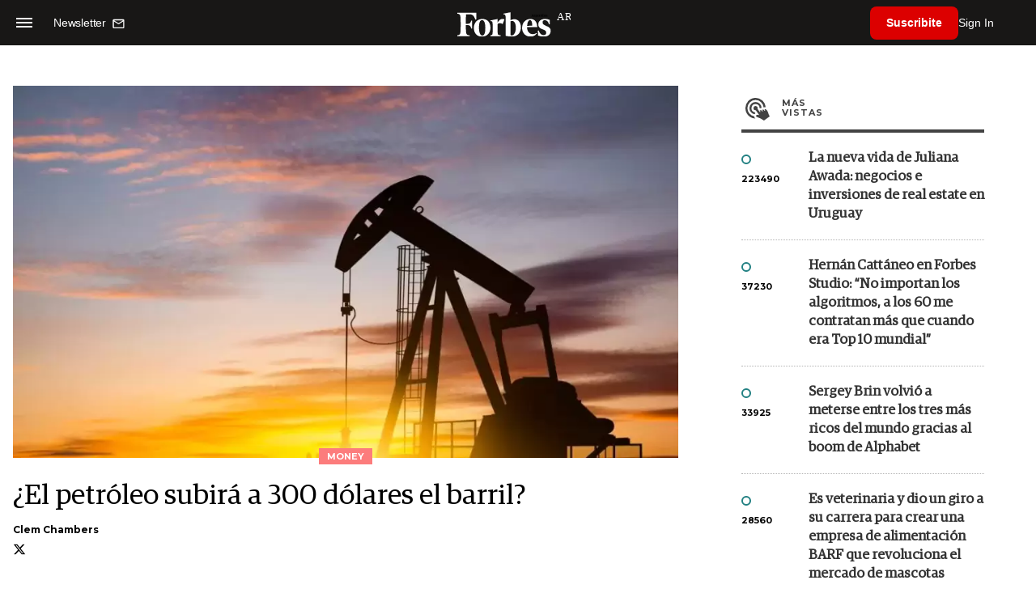

--- FILE ---
content_type: text/html; charset=utf-8
request_url: https://www.google.com/recaptcha/api2/aframe
body_size: 183
content:
<!DOCTYPE HTML><html><head><meta http-equiv="content-type" content="text/html; charset=UTF-8"></head><body><script nonce="PYZ5QYIsf0QiEKCrrEd4YA">/** Anti-fraud and anti-abuse applications only. See google.com/recaptcha */ try{var clients={'sodar':'https://pagead2.googlesyndication.com/pagead/sodar?'};window.addEventListener("message",function(a){try{if(a.source===window.parent){var b=JSON.parse(a.data);var c=clients[b['id']];if(c){var d=document.createElement('img');d.src=c+b['params']+'&rc='+(localStorage.getItem("rc::a")?sessionStorage.getItem("rc::b"):"");window.document.body.appendChild(d);sessionStorage.setItem("rc::e",parseInt(sessionStorage.getItem("rc::e")||0)+1);localStorage.setItem("rc::h",'1768994320849');}}}catch(b){}});window.parent.postMessage("_grecaptcha_ready", "*");}catch(b){}</script></body></html>

--- FILE ---
content_type: application/javascript; charset=utf-8
request_url: https://fundingchoicesmessages.google.com/f/AGSKWxUC7hw4aNuvUL02pQSFoOEXhVMUUbWdhOD9Jmc34LGzlZimoKdd7KnxKgT06F2SJvVKGxKzF470Tccg0rJof5Ar8Wabx4flJ_tiBVXvOE4AR79N1EKtxLy9IBk572BFQnSZWDM3K5VuvmQkZx2lkAU-7wVuWTiMMMyBBSbPs-eXO6U-0fu2HIpNnCyu/_/ServeAd?/300250_ad-/ad_medium_/maxadselect./adsponsor.
body_size: -1289
content:
window['039ed4e3-5e65-42ed-95ae-6318aa4d0b33'] = true;